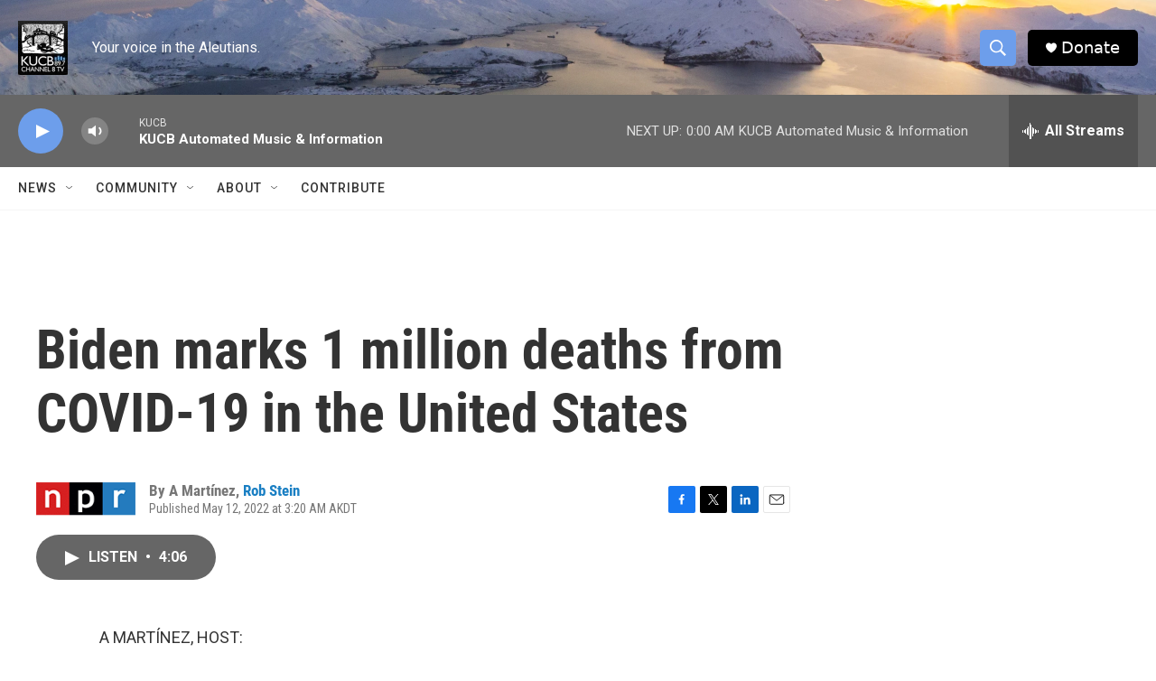

--- FILE ---
content_type: text/html; charset=utf-8
request_url: https://www.google.com/recaptcha/api2/aframe
body_size: 267
content:
<!DOCTYPE HTML><html><head><meta http-equiv="content-type" content="text/html; charset=UTF-8"></head><body><script nonce="sgh8lL843KMFPRstkZZDyw">/** Anti-fraud and anti-abuse applications only. See google.com/recaptcha */ try{var clients={'sodar':'https://pagead2.googlesyndication.com/pagead/sodar?'};window.addEventListener("message",function(a){try{if(a.source===window.parent){var b=JSON.parse(a.data);var c=clients[b['id']];if(c){var d=document.createElement('img');d.src=c+b['params']+'&rc='+(localStorage.getItem("rc::a")?sessionStorage.getItem("rc::b"):"");window.document.body.appendChild(d);sessionStorage.setItem("rc::e",parseInt(sessionStorage.getItem("rc::e")||0)+1);localStorage.setItem("rc::h",'1769067668263');}}}catch(b){}});window.parent.postMessage("_grecaptcha_ready", "*");}catch(b){}</script></body></html>